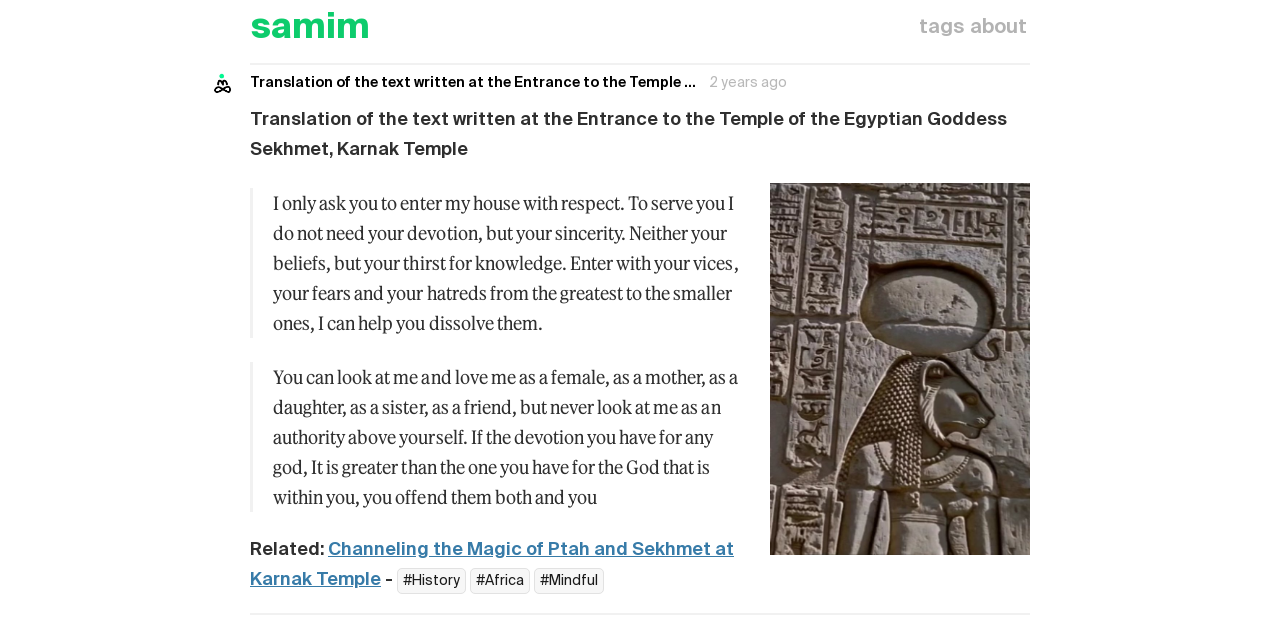

--- FILE ---
content_type: text/html; charset=UTF-8
request_url: https://samim.io/p/2023-05-19-translation-of-the-text-written-at-the-entrance-to-the/
body_size: 1643
content:
<!doctype html>
<html lang="en" dir="ltr">
<head>
  <meta charset="UTF-8">
  <title>Translation of the text written at the Entrance to the Temple ... - samim</title>
<meta name="description" content="samim.io - blogging, research, projects, ideas">  <meta name="viewport" content="width=device-width, initial-scale=1.0">
  <meta name="author" content="samim">  <meta name="keywords" content="History, Africa, Mindful">
<meta name="theme-color" content="#ffffff">
  <meta name="format-detection" content="telephone=no">
  <meta name="apple-mobile-web-app-capable" content="yes">
  <meta property="og:title" content="Translation of the text written at the Entrance to the Temple ... - samim" />
  <meta property="og:description" content="samim.io - blogging, research, projects, ideas" />
  <meta property="og:type" content="article" />
  <meta property="og:url" content="https://samim.io/p/2023-05-19-translation-of-the-text-written-at-the-entrance-to-the/" />  <meta name="twitter:card" content="summary" />
  <meta name="twitter:site" content="@samim" />
  <meta name="twitter:title" content="Translation of the text written at the Entrance to the Temple ... - samim" />
  <meta name="twitter:description" content="samim.io - blogging, research, projects, ideas" />
  <link rel="alternate" type="application/rss+xml" title="RSS Feed" href="https://samim.io/rss.xml" />
  <link rel='icon' href="https://samim.io/static/img/favicon.png" type="image/png"/>
  <link rel="dns-prefetch" href="https://samim.io">  <link rel=stylesheet type=text/css href="https://samim.io/static/css/style.css">
  <link rel="preload" href="https://samim.io/static/js/client.js" as="script">
  <script src="https://samim.io/static/js/vendor/mathjax/es5/tex-mml-chtml.js"></script>  <link rel="canonical" href="https://samim.io/p/2023-05-19-translation-of-the-text-written-at-the-entrance-to-the/" />
  <script type="application/ld+json">{
    "@context": "https://schema.org",
    "@type": "BlogPosting",
    "headline": "Translation of the text written at the Entrance to the Temple ...",
    "datePublished": "2023-05-19T11:02:49",
    "dateModified": "2023-05-19T11:02:49",
    "author": {
      "@type": "Person",
      "name": "samim",
      "url": "https://samim.io"
    },
    "publisher": {
      "@type": "Organization",
      "name": "samim",
      "logo": {
        "@type": "ImageObject",
        "url": "https://samim.io/static/upload/A8SKcX4t_400x400.jpg"
      }
    },"keywords": "History, Africa, Mindful","url": "https://samim.io/p/2023-05-19-translation-of-the-text-written-at-the-entrance-to-the/",
    "mainEntityOfPage": {
      "@type": "WebPage",
      "@id": "https://samim.io/p/2023-05-19-translation-of-the-text-written-at-the-entrance-to-the/"
    }  }</script></head>
<body>
  <div id="site" data-site-path-prefix="/">    <header id="top-container">
      <div id="site_logo"><h1><a id="site_logo_icon" href="https://samim.io/">samim</a></h1></div><div class="post_static_container">
        <div class="post_static">
          <a title="Tags" href="https://samim.io/tag/">tags</a>
        </div>
        <div class="post_static"><a title="About" href="https://samim.io/p/about/">about</a></div>
      </div>    </header>    <main><div class="content_divider"></div>
<div class="post h-entry">
	<div class="post_meta"><div
			class="p-author h-card post_user_icon"			style="background-image: url('https://samim.io/static/upload/A8SKcX4t_400x400.jpg');"
		></div>
		<h2 class="post_date_title post_date">Translation of the text written at the Entrance to the Temple ...</h2>
		<time class="dt-published" datetime="2023-05-19 11:02:49">2023-05-19 11:02:49</time>	</div>
	<div
		class="e-content "
	>
		<p><b>Translation of the text written at the Entrance to the Temple of the Egyptian Goddess Sekhmet, Karnak Temple <br></b></p><div class="medium-insert-images medium-insert-images-right"><figure>
    <img src="https://samim.io/static/upload/Fwbx0nAWcAMVPxH.jpeg" alt="" data-mfp-src="https://samim.io/static/upload/Fwbx0nAWcAMVPxH.jpeg">
        
</figure></div><blockquote><p>I only ask you to enter my house with respect. To serve you I do not need your devotion, but your sincerity. Neither your beliefs, but your thirst for knowledge. Enter with your vices, your fears and your hatreds from the greatest to the smaller ones, I can help you dissolve them. </p></blockquote><blockquote><p>You can look at me and love me as a female, as a mother, as a daughter, as a sister, as a friend, but never look at me as an authority above yourself. If the devotion you have for any god, It is greater than the one you have for the God that is within you, you offend them both and you</p></blockquote><p><b>Related: <a href="https://ancientegyptalive.com/2022/11/20/seeking-the-magic-of-ptah-and-sekhmet-at-karnak-temple/">Channeling the Magic of Ptah and Sekhmet at Karnak Temple</a> - </b><a href="/tag/History">#History</a> <a href="/tag/Africa">#Africa</a> <a href="/tag/Mindful">#Mindful</a><br></p><p></p>
	</div>
</div>
<div class="content_divider content_divider_post"></div>
</main>
    <footer id="footer"></footer>
    <script src="https://samim.io/static/js/client.js"></script>
  </div>
</body>
</html>

--- FILE ---
content_type: text/css
request_url: https://samim.io/static/css/style.css
body_size: 8047
content:
/* /static/css/style.css  */

/* ==========================================================================
   Fonts
   ========================================================================== */

@font-face {
  font-family: 'FeatureFlatHeadline';
  src:
    url('/static/fonts/FeatureFlat/FeatureFlatHeadline.woff2') format('woff2');
  font-weight: 300;
  font-style: normal;
  font-display: swap;
}

@font-face {
  font-family: 'SuisseIntl';
  src:
    url('/static/fonts/Suisselntl/SuisseIntl-Regular.woff2') format('woff2'),
    url('/static/fonts/Suisselntl/SuisseIntl-Regular.woff') format('woff');
  font-weight: normal;
  font-style: normal;
  font-display: swap;
}

@font-face {
  font-family: 'SuisseIntl';
  src:
    url('/static/fonts/Suisselntl/SuisseIntl-SemiBold.woff2') format('woff2'),
    url('/static/fonts/Suisselntl/SuisseIntl-SemiBold.woff') format('woff');
  font-weight: 600;
  font-style: normal;
  font-display: swap;
}

@font-face {
  font-family: 'SuisseIntlBold';
  src:
    url('/static/fonts/Suisselntl/SuisseIntl-Bold.woff2') format('woff2'),
    url('/static/fonts/Suisselntl/SuisseIntl-Bold.woff') format('woff');
  font-weight: bold;
  font-style: normal;
  font-display: swap;
}

/* ==========================================================================
   General
   ========================================================================== */


*, *::before, *::after {
  box-sizing: inherit;
}

html {
  box-sizing: border-box;
}

body{
  font-size: 1rem;
  line-height: 1.7;
  text-align: left;
  color: #2f2f2f;
  background: #fff;
  margin: 0px;
  padding: 0 10px;
  max-width: 100vw;
  -webkit-font-smoothing: antialiased;
  -moz-osx-font-smoothing: grayscale;
  font-family:
    'SuisseIntl',
    ui-sans-serif,
    -apple-system,
    BlinkMacSystemFont,
    system-ui,
    Segoe UI,
    Roboto,
    Ubuntu,
    Cantarell,
    Noto Sans,
    sans-serif,
    "Helvetica Neue",
    Helvetica,
    Apple Color Emoji,
    Arial,
    sans-serif,
    Segoe UI Emoji,
    Segoe UI Symbol;
  font-optical-sizing: auto;
  font-variation-settings: normal;
  text-rendering: optimizeLegibility;
}
.e-content{
  font-size: 1.125rem;
}
h1, h2, h3, h4, h5, h6 {
  font-weight: 600;
  /* line-height: 1.2; */
}
h2 {
  font-size: 1.55em;
}
h3 {
  font-size: 1.25em;
}
a {
  color: #377ba8;
}
a{
  word-wrap: break-word;
}
a:link {
  text-decoration: underline;
}
a:visited {
  text-decoration: underline;
}
a:hover {
  color:#37474f;
  text-decoration: underline;
}
a:active {
  color:#37474f;
  text-decoration: underline;
}
a:focus {
  outline: 2px dashed #377ba8; 
}
hr{
  border: 1px solid #efefef;
}
blockquote {
  font-family: "FeatureFlatHeadline", "Georgia", "Times New Roman", "Times", serif;
  font-size: 1.0em;
  border-left: 3px solid #F1F1F1;
  margin: 1.3em 0px;
  padding: 0em 20px;
  letter-spacing: .025px;
  font-weight: 230;
  font-variation-settings: "wght" 330,"opsz" 10;
}
blockquote p {
  display: inline;
}
@media (max-width:770px) {
  blockquote{
    font-size: 1em;
  }
}

.text-serif {
  font-family: "FeatureFlatHeadline", "Georgia", "Times New Roman", "Times", serif;
  font-size: 1.0em;
  letter-spacing: .025px;
  font-weight: 230;
  font-variation-settings: "wght" 330,"opsz" 10;
}

button {
  display: inline-block;
  padding: 7px 10px 5px 10px;
  background-color: #fff;
  color: #2fbc5c;
  font-weight: 600;
  text-align: center;
  text-decoration: none;
  font-size: 14px;
  clear: both;
  border-radius: 2px;
  cursor: pointer;
  border:0;
  border:1px solid #2fbc5c;
}
label{
  font-weight: 600;
  font-size: 13px;
  color:gray;
}
select {
  border: 1px solid #ccc;
  border-radius: 3px;
  overflow: hidden;
  border-radius: 0px;
  height: 26px;
}
select:focus {
  outline: none;
}
pre {
  font-family: monospace;
	border-left: 11px solid #ccc;
	margin: 1.7em 0 1.7em 0.3em;
	overflow: auto;
  width: 93%;
  font-size: 0.8em;
  background: #f5f5f5; 
  padding: 15px; 
  border-radius: 5px; 
  overflow-x: auto;
}
/* target IE7 and IE6 */
*:first-child+html pre {
	padding-bottom: 2em;
	overflow-y: hidden;
	overflow: visible;
	overflow-x: auto;
}
* html pre {
	padding-bottom: 2em;
	overflow: visible;
	overflow-x: auto;
}

#site{
  width: 100%;
  height: 100%;
  max-width: 780px;
  position: relative;
  right: 0;
  left: 0;
  margin-right: auto;
  margin-left: auto;
}
#top-container {
  display: flex;
  justify-content: space-between;
  align-items: center;
  position: relative;
  padding: 0.5rem 0rem;
}
#site_logo{
  flex-shrink: 0;
  display: flex;
  font-size: 2.2em;
  margin:0;
  padding: 0;
  font-family:
    'SuisseIntlBold',
    ui-sans-serif,
    -apple-system,
    BlinkMacSystemFont,
    system-ui,
    Segoe UI,
    Roboto,
    Ubuntu,
    Cantarell,
    Noto Sans,
    sans-serif,
    "Helvetica Neue",
    Helvetica,
    Apple Color Emoji,
    Arial,
    sans-serif,
    Segoe UI Emoji,
    Segoe UI Symbol;
  
  font-weight: 900;
  /* text-decoration: underline; */
  text-decoration-color: rgb(13, 204, 108);
}
#site_logo a{
  color:rgba(13, 204, 108, 1);
  text-decoration: none;
}
#site_logo h1{
  font-weight: 900;
  font-size: 1em;
  margin: 0;
  line-height: 1;
}
#site_logo a:hover{
  text-decoration: underline;
}

#editor_tools, .post_static_container {
  display: flex;
  gap: 1rem;
  align-items: center;
  margin-top: 0;  /* Remove top margin */
}

#editor_tools a{
  font-weight: 600;
}
mark{
    background: #fffece;
    color: black;
}
/* .post_static_container{
  position: absolute;
  top:-13px;
  right:0px;
} */
.post_static {
  font-size: 20px;
  margin: 0;  /* Remove all margins */
  padding: 3px;
  border-radius: 3px;
  display: flex;  /* Add flex display */
  align-items: center;  /* Center items vertically */
}
.post_static[data-jq-dropdown="#jq-dropdown-publish"] {
  margin: 0;
}

.post_static a{
  text-decoration: none;
  color:#b3b3b3;
  font-weight: 600;
}
.post_static a:hover{
  color:#2fbc5c;
}
#footer{
  padding: 10px;
  padding-left: 0px;
  padding-right: 0px;
  margin-bottom: 15px;
  padding-top: 5px;
}

/* ==========================================================================
   Tags
   ========================================================================== */

.hashtag{
  text-decoration: none!important;
}

.hashtag-link {
  background-color: rgba(0, 0, 0, 0.03);
  padding: 5px 5px;
  border-radius: 5px;
  text-decoration: none !important;
  font-size: 14px;
  color: #1a1a1a;
  border: 1px solid #e2e2e2;
}

.hashtag-link:hover {
  background-color: rgba(0, 0, 0, 0.03);
  border-color:#2fbc5c;
  color:#2fbc5c;
}

.tags-header {
  display: flex;
  justify-content: space-between;
  align-items: center;
  gap: 10px;
  flex-wrap: wrap;
  margin-bottom: 1rem;
  border-top: 2px solid #F1F1F1;
  border-bottom: 2px solid #F1F1F1;
}

.tags-stats {
}

.tags-cloud {
  display: flex;
  flex-wrap: wrap;
  gap: 0.6rem;
  padding: 0rem 0;
}
.tag_container{
  white-space: nowrap;
  line-height:10px;
  padding:8px 8px;
  border-radius:5px;
  font-size:14px;
  color:black;
  text-decoration:none!important;
  background-color:rgba(0, 0, 0, 0.01);
  border: 2px solid #efefef;
  display: flex;
}
.tag_container:hover{
  background-color:rgba(0, 0, 0, 0.04);
  color:#38bb60;
  border-color: #2fbc5c;
}

.tag-search-container {
  display: flex; 
  gap: 10px; 
  align-items: center;
  font-size: 16px;
}

@media (max-width: 512px) {
  .tag-search-container {
    margin-top: -10px;
    margin-bottom: 10px;
  }
}

.tags_explore {
  padding: 5px 10px 4px 10px;
  border-radius: 20px;
  text-decoration: none !important;
  /* background-color: #cef7db; */
  font-weight: 600;
  border: 1px solid #d4d4d4;
  color: #2fbc5c;
  white-space:nowrap; 
}

.tags_explore:hover {
  border: 1px solid #2fbc5c;
  color: #2fbc5c;
}

.tag_container_counter{
  margin-left: 5px;
  color:gray;
  font-size: 10px;
}

.tag-search-input {
    width: 100%;
    max-width: 300px;
    padding: 9px 15px 7px  15px;
    border: 1px solid #ddd;
    border-radius: 4px;
    /* font-size: 14px; */
    border-radius: 20px !important;

}

.tag-search-input:focus {
    outline: none;
    border-color: #007bff;
    box-shadow: 0 0 0 2px rgba(0,123,255,.25);
}



/* ==========================================================================
   Page
   ========================================================================== */


.page_title{
  font-family:
    'SuisseIntlBold',
    ui-sans-serif,
    -apple-system,
    BlinkMacSystemFont,
    system-ui,
    Segoe UI,
    Roboto,
    Ubuntu,
    Cantarell,
    Noto Sans,
    sans-serif,
    "Helvetica Neue",
    Helvetica,
    Apple Color Emoji,
    Arial,
    sans-serif,
    Segoe UI Emoji,
    Segoe UI Symbol;
  font-size: 2em;
  margin-top: 14px;
  margin-bottom: 14px;
  line-height: 1em;
  font-weight: 600;
}
.page_title:first-letter {
  text-transform: uppercase;
}
.page_title a{
  text-decoration: none!important;
}
@media (max-width: 750px) {
  .page_title{
    font-size: 1.4em;
  }
}

#posts{
  list-style: none;
  padding:0;
  margin: 0;
}
.post_user_icon{
  margin-top: px;
  left:-40px;
  position: absolute;
  height: 25px;
  width: 25px;
  border-radius: 100px;
  background-image: url("https://samim.io/static/img/favicon.png");
  background-color: #fff;
  background-size: 100%;
}
@media (max-width:770px) {
  .post_user_icon{
    left:0px;
    margin-top:-5px;
    margin-bottom: -2px;
    margin-right: 2px;
    height: 15px;
    width: 15px;
    position:relative;
    display: inline-block;
  }
}

.h-entry{
  margin: 0;
  padding: 0;
}

.post_meta{
  color:rgb(184, 184, 184);
  font-size: 14px;
  margin-bottom: 10px;
  -webkit-animation: fadein 2s;
       -moz-animation: fadein 2s;
        -ms-animation: fadein 2s;
         -o-animation: fadein 2s;
            animation: fadein 2s;
}
.post_meta a{
  text-decoration: underline;
}
.post_meta a:hover{
  text-decoration: underline;
}
.post_date{
  color:rgb(184, 184, 184);
  opacity: 1;
}
.post_date:hover{
  color: #377ba8;
}

.post_meta h2{
  font-size: 1em;
  display: inline;
  color: black;
  margin-right: 10px;
  font-weight: 700;
}
.post_meta h2 a{
  text-decoration: none!important;
  display:inline-block;
  max-width: 25ch;
  float:right;
  white-space: nowrap;
  overflow: hidden;
  text-overflow: ellipsis;
}

@keyframes fadein {
    0% { opacity: 0; }
    100%{ opacity: 1; }
}
/* Firefox < 16 */
@-moz-keyframes fadein {
  0% { opacity: 0; }
  100%{ opacity: 1; }
}
/* Safari, Chrome and Opera > 12.1 */
@-webkit-keyframes fadein {
  0% { opacity: 0; }
  100%{ opacity: 1; }
}
/* Internet Explorer */
@-ms-keyframes fadein {
  0% { opacity: 0; }
  100%{ opacity: 1; }
}
/* Opera < 12.1 */
@-o-keyframes fadein {
  0% { opacity: 0; }
  100%{ opacity: 1; }
}

.p-author{
  margin-right: 0px;
  color: #696969;
}
.p-author b{
  font-weight: 500;
}
#submit_btn{
  display: none;
  background-color: #2fbc5c;
  color: white;
  border-radius: 5px;
  padding: 8px 14px 5px 14px;
}
.content_btn{
  display: inline;
}
.btn_select{
  position: absolute;
  right: 0px;
  margin-top: -35px;
  min-width: 70px;
}
.btn_cancel{
  border-color: #a2a2a2;
  color:#a2a2a2;
  position: absolute;
  right: 75px;
  margin-top: -35px;
}
.btn_save {
  position: absolute;
  right: 0px;
  margin-top: -35px;
  margin-right: 0px;
  min-width: 70px;
  background-color: #2fbc5c;
  color:white;
}
.post_status{
  float: right;
  margin-right: 20px;
}
.btn_disabled{
  opacity: 0.4;
}
.settings_container{
  width: calc(50% - 12px);
  display: inline-block;
  vertical-align: top;
  margin-right: 10px;
}
#settings_save{
  margin-top: 2px;
  float: right;
  font-size: 16px;
}

#search_form{
  margin-bottom: 15px;
}

.note_publish {
  position: fixed;
  display: none;
  font-size: 0.8em;
  text-align: center;
  right: 11px;
  top: 10px;
  background: #fff;
  border: 1px solid #737373;
  padding: 5px;
  z-index: 100000;
  border-radius: 2px;
  min-width: 160px;
  max-width: 250px;
  overflow: hidden;
  white-space: -moz-pre-wrap;
  white-space: -hp-pre-wrap;
  white-space: -o-pre-wrap;
  white-space: -pre-wrap;
  white-space: pre-wrap;
  white-space: pre-line;
  word-wrap: break-word;
  word-break: break-all;
  box-shadow: 0 2px 8px rgba(0, 0, 0, 0.15);
}

.banner{
  margin-bottom: 10px;
}
.banner a{
  text-decoration: none;
}

.explore_title_container {
  display: flex;
  flex-wrap: wrap;
  gap: 5px;
  justify-content: space-between;
  margin-bottom: 20px;
  align-items: center;
  border-top: 2px solid #F1F1F1;
  border-bottom: 2px solid #F1F1F1;
}

#date_filter{
  display: flex;
  flex-wrap: wrap;
  gap: 5px;
}
@media (max-width: 750px) {
  #date_filter{
    padding: 0px!important;
    font-size: 0.8em;
    margin-bottom: 14px;
  }
}
.button_filter {
  margin: 0;
  padding: 6px 10px 4px 10px;
  border-radius: 20px;
}
.button_active {
  background-color: #65C7B2;
  color:white;
}

.post_dropdown{
  position: absolute;
  right:7px;
  width: 20px;
  height: 20px;
  line-height: 15px;
  text-align: center;
  border-radius: 3px;
  text-decoration: none!important;
  color:lightgray;
}
.post_dropdown:hover{
  background-color: #f7f7f7;
  color:gray;
}
.post_edit{
  text-decoration: none;
  font-size: 13px;
}
.post_delete{
  text-decoration: none;
  font-size: 13px;
}

#pagination_container{
  margin-bottom: 20px;
  font-weight: 600;
  font-size: 1.3em;
}
.e-content img{
  max-width: 60%;
  height: auto;
  display: block;
  margin-top: 15px;
  margin-bottom: 15px;
}

.e-content p:first-of-type {
  margin-top:0px;
}

.content_shortend{
  height:355px;
  overflow:hidden;
  width: 100%;
  top:-15px;
}
.showmore{
  cursor: pointer;
  z-index: 1001;
  position: absolute;
  height: auto;
  min-height: 355px;
  width: 100%;
  display: inline;
  background: linear-gradient(to bottom, rgba(255,255,255,0) 0%,rgba(255,255,255,0) 38%,rgba(255,255,255,1) 97%,rgba(255,255,255,1) 100%);
}
.btn_showmore{
  position: relative;
  text-align: center;
  cursor: pointer;
  margin-top: 3px;
  margin-bottom: 5px;
  z-index: 1002;
  font-size: 14px;
  text-transform: uppercase;
  font-weight: bold;
}

.content_divider_post{
  margin-top:20px;
  margin-bottom:0px;
}

.content_divider{
  background-color: #F1F1F1;
  height: 2px;
  border: 0;
  margin:0px;
  margin-bottom:7px;
  margin-top: 7px;
}

/* .content_divider{
  content: "";
  background-image: url("data:image/svg+xml;charset=utf8,%3Csvg id='Squiggle-svg' xmlns='http://www.w3.org/2000/svg' xmlns:xlink='http://www.w3.org/1999/xlink' xmlns:ev='http://www.w3.org/2001/xml-events' viewBox='0 0 20 4'%3E%3Cpath fill='none' stroke='gray' stroke-width='1' class='st0' d='M0,3.5 c 5,0,5,-3,10,-3 s 5,3,10,3 c 5,0,5,-3,10,-3 s 5,3,10,3'/%3E%3C/svg%3E");
  background-repeat: repeat-x;
  background-size: auto 4px;
  display: block;
  height: 4px;
  width: 100%;
  border: 0;
  margin-bottom:8px;
  margin-top: 10px;
  opacity: 0.2;
} */


/* ==========================================================================
   Editable
   ========================================================================== */


#settings_form input[type=text] {
  width: 100%;
  min-width: 100px;
  height:30px;
  padding: 2px 3px 2px 3px;
  margin: 0px 10px 0px 0px;
  box-sizing: border-box;
  border-radius: 2px;
  border:1px solid #e0e0e0;
}
#settings_form input[type=text]::placeholder {
  color:#aaaaaa;
  font-size:0.8em;
}

.medium-insert-images.medium-insert-images-left{
  max-width: 43.33%;
  margin: 10px 30px 20px 0px;
}
.medium-insert-images.medium-insert-images-right{
  max-width: 43.33%;
  margin: 10px 0px 20px 30px;
}
.medium-insert-images.medium-insert-images-wide{
  max-width: 100%;
}
.medium-insert-images.medium-insert-images-wide img{
  width: 100%;
}
.medium-editor-element > p:first-child {
  margin-top: 0px;
}
.medium-editor-element > p:last-child {
  margin-bottom: 0px;
}

.editable {
  min-height: 40px;
  padding: 4px;
  padding-top: 4px;
  padding-bottom: 0px;
  -webkit-transition: all 0.20s ease-in-out;
  -moz-transition: all 0.20s ease-in-out;
  -ms-transition: all 0.20s ease-in-out;
  -o-transition: all 0.20s ease-in-out;
  outline: none;
  /*border: 1px solid #DDDDDD;*/
  border-radius: 4px;
  box-shadow: 0 0 0.1em 0em rgba(0, 0, 0, 0.2);
  margin-bottom: 4px;
}
.editable:focus{
  box-shadow: 0 0 0.1em 0.0em rgba(119, 181, 222, 0.2);
  /*min-height: 100px;*/
  /*margin-bottom:15px;*/
}
#edit_container{
  margin-top: 0px;
  margin-bottom: 11px;
}
.TweetTextSize img{
  width:15px;
}

#jq-dropdown-publish{
  min-width: 160px;
  max-width: 160px;
  margin-right: 15px;
}
#btn_publish{
  border: 1px solid #2fbc5c;
  background-color: #2fbc5c;
  color: white;
  border-radius:2px;
  width: 100%;
  border-radius: 5px;
  min-width: 60px;
  text-align: center;
  font-size: 14px;
  display: inline-block;
  right:0px;
  padding: 4px;
  margin-top: 5px;
  font-weight: bold !important;
}
#btn_publish:hover{ 
  background-color: #31d465;
}

.medium-insert-buttons{
  left:-35px!important;
  margin-top:-2px!important;
}
.medium-insert-buttons-addons{
  /*top:-44px!important;*/
  left:37px!important;
}
.medium-editor-insert-plugin .medium-insert-buttons .medium-insert-buttons-addons li {
    display: inline-block;
    margin: 0!important;
}
.medium-editor-insert-plugin:before{
  display: inline!important;
}
.medium-editor-insert-plugin:after{
  display: inline!important;
}

.medium-editor-insert-plugin.medium-editor-placeholder:after {
    padding-top: 7px!important;
    padding-left: 7px!important;
    cursor: text;
    color:lightgray;
    -webkit-animation: fadein 0.8s; /* Safari, Chrome and Opera > 12.1 */
         -moz-animation: fadein 0.8s; /* Firefox < 16 */
          -ms-animation: fadein 0.8s; /* Internet Explorer */
           -o-animation: fadein 0.8s; /* Opera < 12.1 */
              animation: fadein 0.8s;
}

.medium-editor-insert-plugin .medium-insert-buttons .medium-insert-buttons-show span {
    display: block;
    margin-top: 0px;
}

.medium-editor-insert-plugin .medium-insert-buttons span {
    display: block;
    margin-top: -2px;
}

.medium-insert-embeds{
  text-align: left;
}
.medium-insert-images figure figcaption,
.mediumInsert figure figcaption,
.medium-insert-embeds figure figcaption,
.mediumInsert-embeds figure figcaption {
  font-size: 12px;
  line-height: 1.2em;
}
.medium-insert-images-slideshow figure {
  width: 100%;
}
.medium-insert-images-slideshow figure img {
  margin: 0;
}
.medium-insert-images.medium-insert-images-grid.small-grid figure {
  width: 12.5%;
}
@media (max-width: 750px) {
  .medium-insert-images.medium-insert-images-grid.small-grid figure {
    width: 25%;
  }
}
@media (max-width: 450px) {
  .medium-insert-images.medium-insert-images-grid.small-grid figure {
    width: 50%;
  }
}



/* ==========================================================================
   Magnific Popup CSS
   ========================================================================== */

.mfp-bg {
  top: 0;
  left: 0;
  width: 100%;
  height: 100%;
  z-index: 1042;
  overflow: hidden;
  position: fixed;
  background: #0b0b0b;
  opacity: 0.8; }

.mfp-wrap {
  top: 0;
  left: 0;
  width: 100%;
  height: 100%;
  z-index: 1043;
  position: fixed;
  outline: none !important;
  -webkit-backface-visibility: hidden; }

.mfp-container {
  text-align: center;
  position: absolute;
  width: 100%;
  height: 100%;
  left: 0;
  top: 0;
  padding: 0 8px;
  box-sizing: border-box; }

.mfp-container:before {
  content: '';
  display: inline-block;
  height: 100%;
  vertical-align: middle; }

.mfp-align-top .mfp-container:before {
  display: none; }

.mfp-content {
  position: relative;
  display: inline-block;
  vertical-align: middle;
  margin: 0 auto;
  text-align: left;
  z-index: 1045; }

.mfp-inline-holder .mfp-content,
.mfp-ajax-holder .mfp-content {
  width: 100%;
  cursor: auto; }

.mfp-ajax-cur {
  cursor: progress; }

.mfp-zoom-out-cur, .mfp-zoom-out-cur .mfp-image-holder .mfp-close {
  cursor: -moz-zoom-out;
  cursor: -webkit-zoom-out;
  cursor: zoom-out; }

.mfp-zoom {
  cursor: pointer;
  cursor: -webkit-zoom-in;
  cursor: -moz-zoom-in;
  cursor: zoom-in; }

.mfp-auto-cursor .mfp-content {
  cursor: auto; }

.mfp-close,
.mfp-arrow,
.mfp-preloader,
.mfp-counter {
  -webkit-user-select: none;
  -moz-user-select: none;
  user-select: none; }

.mfp-loading.mfp-figure {
  display: none; }

.mfp-hide {
  display: none !important; }

.mfp-preloader {
  color: #CCC;
  position: absolute;
  top: 50%;
  width: auto;
  text-align: center;
  margin-top: -0.8em;
  left: 8px;
  right: 8px;
  z-index: 1044; }
  .mfp-preloader a {
    color: #CCC; }
    .mfp-preloader a:hover {
      color: #FFF; }

.mfp-s-ready .mfp-preloader {
  display: none; }

.mfp-s-error .mfp-content {
  display: none; }

button.mfp-close,
button.mfp-arrow {
  overflow: visible;
  cursor: pointer;
  background: transparent;
  border: 0;
  -webkit-appearance: none;
  display: block;
  outline: none;
  padding: 0;
  z-index: 1046;
  box-shadow: none;
  touch-action: manipulation; }

button::-moz-focus-inner {
  padding: 0;
  border: 0; }

.mfp-close {
  width: 44px;
  height: 44px;
  line-height: 44px;
  position: absolute;
  right: 0;
  top: 0;
  text-decoration: none;
  text-align: center;
  opacity: 0.65;
  padding: 0 0 18px 10px;
  color: #FFF;
  font-style: normal;
  font-size: 28px;
  font-family: Arial, Baskerville, monospace; }
  .mfp-close:hover,
  .mfp-close:focus {
    opacity: 1; }
  .mfp-close:active {
    top: 1px; }

.mfp-close-btn-in .mfp-close {
  color: #333; }

.mfp-image-holder .mfp-close,
.mfp-iframe-holder .mfp-close {
  color: #FFF;
  right: -6px;
  text-align: right;
  padding-right: 6px;
  width: 100%; }

.mfp-counter {
  position: absolute;
  top: 0;
  right: 0;
  color: #CCC;
  font-size: 12px;
  line-height: 18px;
  white-space: nowrap; }

.mfp-arrow {
  position: absolute;
  opacity: 0.65;
  margin: 0;
  top: 50%;
  margin-top: -55px;
  padding: 0;
  width: 90px;
  height: 110px;
  -webkit-tap-highlight-color: transparent; }
  .mfp-arrow:active {
    margin-top: -54px; }
  .mfp-arrow:hover,
  .mfp-arrow:focus {
    opacity: 1; }
  .mfp-arrow:before,
  .mfp-arrow:after {
    content: '';
    display: block;
    width: 0;
    height: 0;
    position: absolute;
    left: 0;
    top: 0;
    margin-top: 35px;
    margin-left: 35px;
    border: medium inset transparent; }
  .mfp-arrow:after {
    border-top-width: 13px;
    border-bottom-width: 13px;
    top: 8px; }
  .mfp-arrow:before {
    border-top-width: 21px;
    border-bottom-width: 21px;
    opacity: 0.7; }

.mfp-arrow-left {
  left: 0; }
  .mfp-arrow-left:after {
    border-right: 17px solid #FFF;
    margin-left: 31px; }
  .mfp-arrow-left:before {
    margin-left: 25px;
    border-right: 27px solid #3F3F3F; }

.mfp-arrow-right {
  right: 0; }
  .mfp-arrow-right:after {
    border-left: 17px solid #FFF;
    margin-left: 39px; }
  .mfp-arrow-right:before {
    border-left: 27px solid #3F3F3F; }

.mfp-iframe-holder {
  padding-top: 40px;
  padding-bottom: 40px; }
  .mfp-iframe-holder .mfp-content {
    line-height: 0;
    width: 100%;
    max-width: 900px; }
  .mfp-iframe-holder .mfp-close {
    top: -40px; }

.mfp-iframe-scaler {
  width: 100%;
  height: 0;
  overflow: hidden;
  padding-top: 56.25%; }
  .mfp-iframe-scaler iframe {
    position: absolute;
    display: block;
    top: 0;
    left: 0;
    width: 100%;
    height: 100%;
    box-shadow: 0 0 8px rgba(0, 0, 0, 0.6);
    background: #000; }

/* Main image in popup */
img.mfp-img {
  width: auto;
  max-width: 100%;
  height: auto;
  display: block;
  line-height: 0;
  box-sizing: border-box;
  padding: 40px 0 40px;
  margin: 0 auto; }

/* The shadow behind the image */
.mfp-figure {
  line-height: 0; }
  .mfp-figure:after {
    content: '';
    position: absolute;
    left: 0;
    top: 40px;
    bottom: 40px;
    display: block;
    right: 0;
    width: auto;
    height: auto;
    z-index: -1;
    box-shadow: 0 0 8px rgba(0, 0, 0, 0.6);
    background: #444; }
  .mfp-figure small {
    color: #BDBDBD;
    display: block;
    font-size: 12px;
    line-height: 14px; }
  .mfp-figure figure {
    margin: 0; }

.mfp-bottom-bar {
  margin-top: -36px;
  position: absolute;
  top: 100%;
  left: 0;
  width: 100%;
  cursor: auto; }

.mfp-title {
  text-align: left;
  line-height: 18px;
  color: #F3F3F3;
  word-wrap: break-word;
  padding-right: 36px; }

.mfp-image-holder .mfp-content {
  max-width: 100%; }

.mfp-gallery .mfp-image-holder .mfp-figure {
  cursor: pointer; }

@media screen and (max-width: 800px) and (orientation: landscape), screen and (max-height: 300px) {
  /**
       * Remove all paddings around the image on small screen
       */
  .mfp-img-mobile .mfp-image-holder {
    padding-left: 0;
    padding-right: 0; }
  .mfp-img-mobile img.mfp-img {
    padding: 0; }
  .mfp-img-mobile .mfp-figure:after {
    top: 0;
    bottom: 0; }
  .mfp-img-mobile .mfp-figure small {
    display: inline;
    margin-left: 5px; }
  .mfp-img-mobile .mfp-bottom-bar {
    background: rgba(0, 0, 0, 0.6);
    bottom: 0;
    margin: 0;
    top: auto;
    padding: 3px 5px;
    position: fixed;
    box-sizing: border-box; }
    .mfp-img-mobile .mfp-bottom-bar:empty {
      padding: 0; }
  .mfp-img-mobile .mfp-counter {
    right: 5px;
    top: 3px; }
  .mfp-img-mobile .mfp-close {
    top: 0;
    right: 0;
    width: 35px;
    height: 35px;
    line-height: 35px;
    background: rgba(0, 0, 0, 0.6);
    position: fixed;
    text-align: center;
    padding: 0; } }

@media all and (max-width: 900px) {
  .mfp-arrow {
    -webkit-transform: scale(0.75);
    transform: scale(0.75); }
  .mfp-arrow-left {
    -webkit-transform-origin: 0;
    transform-origin: 0; }
  .mfp-arrow-right {
    -webkit-transform-origin: 100%;
    transform-origin: 100%; }
  .mfp-container {
    padding-left: 6px;
    padding-right: 6px; } }





/*! normalize.css v2.1.1 | MIT License | git.io/normalize */

/* ==========================================================================
   HTML5 display definitions
   ========================================================================== */

/**
 * Correct `block` display not defined in IE 8/9.
 */

 article,
 aside,
 details,
 figcaption,
 figure,
 footer,
 header,
 hgroup,
 main,
 nav,
 section,
 summary {
     display: block;
 }

 /**
  * Correct `inline-block` display not defined in IE 8/9.
  */

 audio,
 canvas,
 video {
     display: inline-block;
 }

 /**
  * Prevent modern browsers from displaying `audio` without controls.
  * Remove excess height in iOS 5 devices.
  */

 audio:not([controls]) {
     display: none;
     height: 0;
 }

 /**
  * Address styling not present in IE 8/9.
  */

 [hidden] {
     display: none;
 }

 /* ==========================================================================
    Base
    ========================================================================== */


 html {
     background: #fff; /* 1 */
     color: #000; /* 2 */
     -ms-text-size-adjust: 100%; /* 4 */
     -webkit-text-size-adjust: 100%; /* 4 */
 }

 /**
  * Remove default margin.
  */

 body {
     margin: 0;
 }

 /* ==========================================================================
    Links
    ========================================================================== */

 /**
  * Address `outline` inconsistency between Chrome and other browsers.
  */

 a:focus {
     outline: thin dotted;
 }

 /**
  * Improve readability when focused and also mouse hovered in all browsers.
  */

 a:active,
 a:hover {
     outline: 0;
 }

 /* ==========================================================================
    Typography
    ========================================================================== */

 /**
  * Address variable `h1` font-size and margin within `section` and `article`
  * contexts in Firefox 4+, Safari 5, and Chrome.
  */

 h1 {
     font-size: 2em;
     margin: 0.67em 0;
 }

 /**
  * Address styling not present in IE 8/9, Safari 5, and Chrome.
  */

 abbr[title] {
     border-bottom: 1px dotted;
 }

 /**
  * Address style set to `bolder` in Firefox 4+, Safari 5, and Chrome.
  */

 b,
 strong {
     font-weight: bold;
 }

 /**
  * Address styling not present in Safari 5 and Chrome.
  */

 dfn {
     font-style: italic;
 }

 /**
  * Address differences between Firefox and other browsers.
  */

 hr {
     -moz-box-sizing: content-box;
     box-sizing: content-box;
     height: 0;
 }

 /**
  * Address styling not present in IE 8/9.
  */

 mark {
     background: #ff0;
     color: #000;
 }

 /**
  * Correct font family set oddly in Safari 5 and Chrome.
  */

 code,
 kbd,
 pre,
 samp {
     font-family: monospace, serif;
 }

 /**
  * Improve readability of pre-formatted text in all browsers.
  */

 pre {
     white-space: pre-wrap;
 }

 /**
  * Set consistent quote types.
  */

 q {
     quotes: "\201C" "\201D" "\2018" "\2019";
 }

 /**
  * Address inconsistent and variable font size in all browsers.
  */

 small {
     font-size: 80%;
 }

 /**
  * Prevent `sub` and `sup` affecting `line-height` in all browsers.
  */

 sub,
 sup {
     font-size: 75%;
     line-height: 0;
     position: relative;
     vertical-align: baseline;
 }

 sup {
     top: -0.5em;
 }

 sub {
     bottom: -0.25em;
 }

 /* ==========================================================================
    Embedded content
    ========================================================================== */

 /**
  * Remove border when inside `a` element in IE 8/9.
  */

 img {
     border: 0;
 }

 /**
  * Correct overflow displayed oddly in IE 9.
  */

 svg:not(:root) {
     overflow: hidden;
 }

 /* ==========================================================================
    Figures
    ========================================================================== */

 /**
  * Address margin not present in IE 8/9 and Safari 5.
  */

 figure {
     margin: 0;
 }

 /* ==========================================================================
    Forms
    ========================================================================== */

 /**
  * Define consistent border, margin, and padding.
  */

 fieldset {
     border: 1px solid #c0c0c0;
     margin: 0 2px;
     padding: 0.35em 0.625em 0.75em;
 }

 /**
  * 1. Correct `color` not being inherited in IE 8/9.
  * 2. Remove padding so people aren't caught out if they zero out fieldsets.
  */

 legend {
     border: 0; /* 1 */
     padding: 0; /* 2 */
 }

 /**
  * 1. Correct font family not being inherited in all browsers.
  * 2. Correct font size not being inherited in all browsers.
  * 3. Address margins set differently in Firefox 4+, Safari 5, and Chrome.
  */

 button,
 input,
 select,
 textarea {
     font-family: inherit; /* 1 */
     font-size: 100%; /* 2 */
     margin: 0; /* 3 */
 }

 /**
  * Address Firefox 4+ setting `line-height` on `input` using `!important` in
  * the UA stylesheet.
  */

 button,
 input {
     line-height: normal;
 }

 /**
  * Address inconsistent `text-transform` inheritance for `button` and `select`.
  * All other form control elements do not inherit `text-transform` values.
  * Correct `button` style inheritance in Chrome, Safari 5+, and IE 8+.
  * Correct `select` style inheritance in Firefox 4+ and Opera.
  */

 button,
 select {
     text-transform: none;
 }

 /**
  * 1. Avoid the WebKit bug in Android 4.0.* where (2) destroys native `audio`
  *    and `video` controls.
  * 2. Correct inability to style clickable `input` types in iOS.
  * 3. Improve usability and consistency of cursor style between image-type
  *    `input` and others.
  */

 button,
 html input[type="button"], /* 1 */
 input[type="reset"],
 input[type="submit"] {
     -webkit-appearance: button; /* 2 */
     cursor: pointer; /* 3 */
 }

 /**
  * Re-set default cursor for disabled elements.
  */

 button[disabled],
 html input[disabled] {
     cursor: default;
 }

 /**
  * 1. Address box sizing set to `content-box` in IE 8/9.
  * 2. Remove excess padding in IE 8/9.
  */

 input[type="checkbox"],
 input[type="radio"] {
     box-sizing: border-box; /* 1 */
     padding: 0; /* 2 */
 }

 /**
  * 1. Address `appearance` set to `searchfield` in Safari 5 and Chrome.
  * 2. Address `box-sizing` set to `border-box` in Safari 5 and Chrome
  *    (include `-moz` to future-proof).
  */

 input[type="search"] {
     -webkit-appearance: textfield; /* 1 */
     -moz-box-sizing: content-box;
     -webkit-box-sizing: content-box; /* 2 */
     box-sizing: content-box;
 }

 /**
  * Remove inner padding and search cancel button in Safari 5 and Chrome
  * on OS X.
  */

 input[type="search"]::-webkit-search-cancel-button,
 input[type="search"]::-webkit-search-decoration {
     -webkit-appearance: none;
 }

 /**
  * Remove inner padding and border in Firefox 4+.
  */

 button::-moz-focus-inner,
 input::-moz-focus-inner {
     border: 0;
     padding: 0;
 }

 /**
  * 1. Remove default vertical scrollbar in IE 8/9.
  * 2. Improve readability and alignment in all browsers.
  */

 textarea {
     overflow: auto; /* 1 */
     vertical-align: top; /* 2 */
 }

 /* ==========================================================================
    Tables
    ========================================================================== */

 /**
  * Remove most spacing between table cells.
  */

 /* table {
     border-collapse: collapse;
     border-spacing: 0;
 } */




 /*!
 * medium-editor-insert-plugin v2.5.0 - jQuery insert plugin for MediumEditor
 *
 * http://linkesch.com/medium-editor-insert-plugin
 *
 * Copyright (c) 2014 Pavel Linkesch (http://linkesch.com)
 * Released under the MIT license
 */

 .medium-insert-images,.mediumInsert{
  text-align:center
}
.medium-insert-images figure,.mediumInsert figure{
  margin:0;
  display:block
}
.medium-insert-images figure img,.mediumInsert figure img{
  max-width:100%;
  margin-top:1em;
  vertical-align:top
}
.medium-insert-images figure:first-child img,.mediumInsert figure:first-child img{
  margin-top:0
}
.medium-insert-images-left.mediumInsert,.medium-insert-images.medium-insert-images-left,.mediumInsert.small{
  max-width:33.33%;
  float:left;
  margin:0 30px 20px 0
}
.medium-insert-images-right.mediumInsert,.medium-insert-images.medium-insert-images-right{
  max-width:33.33%;
  float:right;
  margin:0 0 20px 30px
}
.medium-insert-images-grid.mediumInsert,.medium-insert-images.medium-insert-images-grid{
  display:-webkit-box;
  display:-ms-flexbox;
  display:flex;
  -ms-flex-wrap:wrap;
  flex-wrap:wrap;
  -webkit-box-align:start;
  -ms-flex-align:start;
  align-items:flex-start;
  -webkit-box-pack:center;
  -ms-flex-pack:center;
  justify-content:center;
  margin:.5em -.5em
}
.medium-insert-images-grid.mediumInsert figure,.medium-insert-images.medium-insert-images-grid figure{
  width:33.33%;
  display:inline-block;
  margin: 0px;
  padding: 0px;
}
.medium-insert-images-grid.mediumInsert figure img,.medium-insert-images.medium-insert-images-grid figure img{
  max-width:calc(100% - 1em);
  margin:.5em
}
.medium-insert-embeds,.mediumInsert-embeds{
  text-align:center;
  margin:1em 0;
  position:relative
}
.medium-insert-embeds div,.medium-insert-embeds iframe,.mediumInsert-embeds div,.mediumInsert-embeds iframe{
  margin:0 auto!important
}
.medium-insert-embeds-left.mediumInsert-embeds,.medium-insert-embeds.medium-insert-embeds-left{
  width:33.33%;
  float:left;
  margin:0 30px 20px 0
}
.medium-insert-embeds-right.mediumInsert-embeds,.medium-insert-embeds.medium-insert-embeds-right{
  width:33.33%;
  float:right;
  margin:0 0 20px 30px
}
.medium-insert-embeds figure,.medium-insert-images figure,.mediumInsert figure,.mediumInsert-embeds figure{
  position:relative
}
.medium-insert-embeds figure figcaption,.medium-insert-images figure figcaption,.mediumInsert figure figcaption,.mediumInsert-embeds figure figcaption{
  position:relative;
  z-index:1;
  display:block;
  text-align:center;
  margin:10px 0;
  color:#ccc;
  font-size:.8em;
  font-style:italic;
  outline:0 solid transparent
}
.medium-insert-embeds figure figcaption:focus,.medium-insert-images figure figcaption:focus,.mediumInsert figure figcaption:focus,.mediumInsert-embeds figure figcaption:focus{
  outline:0 solid transparent
}

ul {
  margin-bottom: 20px;
}


--- FILE ---
content_type: application/javascript
request_url: https://samim.io/static/js/analytics.js
body_size: 110
content:
// analytics.js

var _paq = window._paq || [];

if (
	window.location.href.includes("localhost") ||
	window.location.href.includes("127.0.0.1")
) {
	console.log("flow", window.location.href);
} else {
	_paq.push(["setDocumentTitle", document.title]);
	_paq.push(["trackPageView"]);
	_paq.push(["enableHeartBeatTimer"]);
	_paq.push(["enableLinkTracking"]);

	(function () {
		const u = "//samim.io/MatomoStats/";
		_paq.push(["setTrackerUrl", u + "hokuspokusp"]);
		_paq.push(["setSiteId", "1"]);
		const d = document,
			g = d.createElement("script"),
			s = d.getElementsByTagName("script")[0];
		g.type = "text/javascript";
		g.async = true;
		g.defer = true;
		g.src = u + "hokuspokusj";
		s.parentNode.insertBefore(g, s);
	})();
}


--- FILE ---
content_type: application/javascript
request_url: https://samim.io/static/js/client.js
body_size: 6868
content:
// Global state
let scrollend = false;
let loading = false;
let currentPage = 0;

// Use existing editing variable if it exists, otherwise don't declare it
// This avoids conflicts with other scripts
if (typeof editing === "undefined") {
	window.editing = false;
}

// Utility functions
function isMobile() {
	const mobileRegex =
		/(android|bb\d+|meego).+mobile|avantgo|bada\/|blackberry|blazer|compal|elaine|fennec|hiptop|iemobile|ip(hone|od)|ipad|iris|kindle|Android|Silk|lge |maemo|midp|mmp|netfront|opera m(ob|in)i|palm( os)?|phone|p(ixi|re)\/|plucker|pocket|psp|series(4|6)0|symbian|treo|up\.(browser|link)|vodafone|wap|windows (ce|phone)|xda|xiino/i;
	const mobilePrefixRegex =
		/1207|6310|6590|3gso|4thp|50[1-6]i|770s|802s|a wa|abac|ac(er|oo|s\-)|ai(ko|rn)|al(av|ca|co)|amoi|an(ex|ny|yw)|aptu|ar(ch|go)|as(te|us)|attw|au(di|\-m|r |s )|avan|be(ck|ll|nq)|bi(lb|rd)|bl(ac|az)|br(e|v)w|bumb|bw\-(n|u)|c55\/|capi|ccwa|cdm\-|cell|chtm|cldc|cmd\-|co(mp|nd)|craw|da(it|ll|ng)|dbte|dc\-s|devi|dica|dmob|do(c|p)o|ds(12|\-d)|el(49|ai)|em(l2|ul)|er(ic|k0)|esl8|ez([4-7]0|os|wa|ze)|fetc|fly(\-|_)|g1 u|g560|gene|gf\-5|g\-mo|go(\.w|od)|gr(ad|un)|haie|hcit|hd\-(m|p|t)|hei\-|hi(pt|ta)|hp( i|ip)|hs\-c|ht(c(\-| |_|a|g|p|s|t)|tp)|hu(aw|tc)|i\-(20|go|ma)|i230|iac( |\-|\/)|ibro|idea|ig01|ikom|im1k|inno|ipaq|iris|ja(t|v)a|jbro|jemu|jigs|kddi|keji|kgt( |\/)|klon|kpt |kwc\-|kyo(c|k)|le(no|xi)|lg( g|\/(k|l|u)|50|54|\-[a-w])|libw|lynx|m1\-w|m3ga|m50\/|ma(te|ui|xo)|mc(01|21|ca)|m\-cr|me(rc|ri)|mi(o8|oa|ts)|mmef|mo(01|02|bi|de|do|t(\-| |o|v)|zz)|mt(50|p1|v )|mwbp|mywa|n10[0-2]|n20[2-3]|n30(0|2)|n50(0|2|5)|n7(0(0|1)|10)|ne((c|m)\-|on|tf|wf|wg|wt)|nok(6|i)|nzph|o2im|op(ti|wv)|oran|owg1|p800|pan(a|d|t)|pdxg|pg(13|\-([1-8]|c))|phil|pire|pl(ay|uc)|pn\-2|po(ck|rt|se)|prox|psio|pt\-g|qa\-a|qc(07|12|21|32|60|\-[2-7]|i\-)|qtek|r380|r600|raks|rim9|ro(ve|zo)|s55\/|sa(ge|ma|mm|ms|ny|va)|sc(01|h\-|oo|p\-)|sdk\/|se(c(\-|0|1)|47|mc|nd|ri)|sgh\-|shar|sie(\-|m)|sk\-0|sl(45|id)|sm(al|ar|b3|it|t5)|so(ft|ny)|sp(01|h\-|v\-|v )|sy(01|mb)|t2(18|50)|t6(00|10|18)|ta(gt|lk)|tcl\-|tdg\-|tel(i|m)|tim\-|t\-mo|to(pl|sh)|ts(70|m\-|m3|m5)|tx\-9|up(\.b|g1|si)|utst|v400|v750|veri|vi(rg|te)|vk(40|5[0-3]|\-v)|vm40|voda|vulc|vx(52|53|60|61|70|80|81|83|85|98)|w3c(\-| )|webc|whit|wi(g |nc|nw)|wmlb|wonu|x700|yas\-|your|zeto|zte\-/i;
	return (
		mobileRegex.test(navigator.userAgent) ||
		mobilePrefixRegex.test(navigator.userAgent.substr(0, 4))
	);
}

function isBot() {
	const botPattern =
		"(googlebot/|bot|Googlebot-Mobile|Googlebot-Image|Google favicon|Mediapartners-Google|bingbot|slurp|java|wget|curl|Commons-HttpClient|Python-urllib|libwww|httpunit|nutch|phpcrawl|msnbot|jyxobot|FAST-WebCrawler|FAST Enterprise Crawler|biglotron|teoma|convera|seekbot|gigablast|exabot|ngbot|ia_archiver|GingerCrawler|webmon |httrack|webcrawler|grub.org|UsineNouvelleCrawler|antibot|netresearchserver|speedy|fluffy|bibnum.bnf|findlink|msrbot|panscient|yacybot|AISearchBot|IOI|ips-agent|tagoobot|MJ12bot|dotbot|woriobot|yanga|buzzbot|mlbot|yandexbot|purebot|Linguee Bot|Voyager|CyberPatrol|voilabot|baiduspider|citeseerxbot|spbot|twengabot|postrank|turnitinbot|scribdbot|page2rss|sitebot|linkdex|Adidxbot|blekkobot|ezooms|dotbot|Mail.RU_Bot|discobot|heritrix|findthatfile|europarchive.org|NerdByNature.Bot|sistrix crawler|ahrefsbot|Aboundex|domaincrawler|wbsearchbot|summify|ccbot|edisterbot|seznambot|ec2linkfinder|gslfbot|aihitbot|intelium_bot|facebookexternalhit|yeti|RetrevoPageAnalyzer|lb-spider|sogou|lssbot|careerbot|wotbox|wocbot|ichiro|DuckDuckBot|lssrocketcrawler|drupact|webcompanycrawler|acoonbot|openindexspider|gnam gnam spider|web-archive-net.com.bot|backlinkcrawler|coccoc|integromedb|content crawler spider|toplistbot|seokicks-robot|it2media-domain-crawler|ip-web-crawler.com|siteexplorer.info|elisabot|proximic|changedetection|blexbot|arabot|WeSEE:Search|niki-bot|CrystalSemanticsBot|rogerbot|360Spider|psbot|InterfaxScanBot|CC Metadata Scaper)";
	const re = new RegExp(botPattern, "i");
	return re.test(navigator.userAgent);
}

// Image Gallery class
class ImageGallery {
	constructor() {
		this.modalContainer = null;
		this.currentIndex = 0;
		this.images = [];
		this.initModal();
	}

	initModal() {
		// Remove any existing modal containers first
		const existingModal = document.querySelector(".image-modal");
		if (existingModal) {
			existingModal.remove();
		}

		this.modalContainer = document.createElement("div");
		this.modalContainer.className = "image-modal";
		this.modalContainer.style.cssText = `
            display: none;
            position: fixed;
            top: 0;
            left: 0;
            width: 100%;
            height: 100%;
            background: rgba(0, 0, 0, 0.9);
            z-index: 1002;
            justify-content: center;
            align-items: center;
        `;

		// Add navigation buttons
		const prevButton = document.createElement("button");
		prevButton.textContent = "←";
		prevButton.className = "gallery-nav prev";
		prevButton.onclick = () => this.navigate(-1);

		const nextButton = document.createElement("button");
		nextButton.textContent = "→";
		nextButton.className = "gallery-nav next";
		nextButton.onclick = () => this.navigate(1);

		const closeButton = document.createElement("button");
		closeButton.textContent = "×";
		closeButton.className = "gallery-close";
		closeButton.onclick = () => this.hide();

		this.modalContainer.appendChild(prevButton);
		this.modalContainer.appendChild(nextButton);
		this.modalContainer.appendChild(closeButton);

		const imageContainer = document.createElement("div");
		imageContainer.className = "gallery-image-container";

		// Prevent clicks on the image from closing the gallery
		imageContainer.addEventListener("click", (e) => {
			if (e.target.tagName === "IMG") {
				e.stopPropagation();
			}
		});

		this.modalContainer.appendChild(imageContainer);

		// Close when clicking anywhere in the modal except the image or navigation
		this.modalContainer.addEventListener("click", (e) => {
			if (
				e.target.tagName !== "IMG" &&
				!e.target.classList.contains("gallery-nav") &&
				!e.target.classList.contains("gallery-close")
			) {
				this.hide();
			}
		});

		document.body.appendChild(this.modalContainer);

		// Add keyboard navigation
		document.addEventListener("keydown", (e) => {
			if (this.modalContainer.style.display === "flex") {
				if (e.key === "ArrowLeft") this.navigate(-1);
				if (e.key === "ArrowRight") this.navigate(1);
				if (e.key === "Escape") this.hide();
			}
		});
	}

	show(images, startIndex = 0) {
		if (editing) return;
		this.images = images;
		this.currentIndex = startIndex;
		this.updateImage();
		this.modalContainer.style.display = "flex";
	}

	hide() {
		this.modalContainer.style.display = "none";
		// Clean up the container's contents
		const imageContainer = this.modalContainer.querySelector(
			".gallery-image-container"
		);
		if (imageContainer) {
			imageContainer.innerHTML = "";
		}
	}

	navigate(direction) {
		this.currentIndex =
			(this.currentIndex + direction + this.images.length) % this.images.length;
		this.updateImage();
	}

	updateImage() {
		const container = this.modalContainer.querySelector(
			".gallery-image-container"
		);
		container.innerHTML = "";
		const img = document.createElement("img");
		img.src = this.images[this.currentIndex];
		img.style.cssText =
			"max-width: 90%; max-height: 90vh; object-fit: contain;";
		container.appendChild(img);
	}
}

// Gallery will be initialized after DOM is ready
let gallery;

function getRelativeTimeString(date) {
	const now = new Date();
	const diff = now - new Date(date);
	const seconds = Math.floor(diff / 1000);
	const minutes = Math.floor(seconds / 60);
	const hours = Math.floor(minutes / 60);
	const days = Math.floor(hours / 24);
	const months = Math.floor(days / 30);
	const years = Math.floor(days / 365);

	if (seconds < 60) return "just now";
	if (minutes === 1) return "a minute ago";
	if (minutes < 60) return `${minutes} minutes ago`;
	if (hours === 1) return "an hour ago";
	if (hours < 24) return `${hours} hours ago`;
	if (days === 1) return "a day ago";
	if (days < 30) return `${days} days ago`;
	if (months === 1) return "a month ago";
	if (months < 12) return `${months} months ago`;
	if (years === 1) return "a year ago";
	return `${years} years ago`;
}

function formatDate() {
	if (!isBot()) {
		document.querySelectorAll(".post_date_title").forEach((el) => {
			el.style.display = "none";
		});
	}

	document
		.querySelectorAll(".dt-published:not([data-formatted])")
		.forEach((dateElem) => {
			const date = dateElem.getAttribute("datetime");
			const formatted = getRelativeTimeString(date);
			dateElem.textContent = formatted;
			dateElem.setAttribute("data-formatted", "true");
		});
}

function formatContentHeight(element) {
	if (
		!element.classList.contains("content_shortend") &&
		!element.classList.contains("content_open")
	) {
		element.classList.add("content_open");
		const images = element.querySelectorAll("img");

		if (element.offsetHeight > 640 || images.length > 10) {
			element.classList.add("content_shortend");
			const initialHeight = element.offsetHeight + "px";
			element.style.height = initialHeight;

			const showmore = document.createElement("div");
			showmore.className = "showmore";
			element.parentNode.insertBefore(showmore, element);

			const btnShowmore = document.createElement("div");
			btnShowmore.className = "btn_showmore";
			btnShowmore.textContent = "Read More ▼";
			element.parentNode.insertBefore(btnShowmore, element.nextSibling);

			const expandContent = () => {
				const fadeSpeed = 250;
				element.style.height = "auto";
				const fullHeight = element.offsetHeight;
				element.style.height = initialHeight;

				let duration = (fullHeight - parseInt(initialHeight)) / 10;
				duration = Math.min(duration, 150);
				duration += fadeSpeed;

				showmore.style.transition = `opacity ${fadeSpeed}ms`;
				showmore.style.opacity = "0";
				btnShowmore.style.transition = `opacity ${fadeSpeed}ms`;
				btnShowmore.style.opacity = "0";

				element.style.transition = `height ${duration}ms`;
				element.style.height = fullHeight + "px";

				setTimeout(() => {
					showmore.remove();
					btnShowmore.remove();
					element.style.height = "auto";
					element.style.transition = "";
					element.classList.remove("content_shortend");

					// Re-run formatMedia to ensure all images have proper handlers
					formatMedia();

					const thispage = element.parentNode
						.querySelector(".post_date")
						.getAttribute("href");
					const thispagetitle = element.parentNode.querySelector(
						".post_date_title .post_date"
					).textContent;
					
					// Only use analytics if _paq is defined
					if (typeof _paq !== 'undefined') {
						_paq.push(["trackEvent", "postopen", thispage]);
						const url = window.location.origin + thispage;
						_paq.push(["setDocumentTitle", thispagetitle]);
						_paq.push(["setCustomUrl", url]);
						_paq.push(["trackPageView"]);
					}
				}, duration);
			};

			showmore.addEventListener("click", expandContent);
			btnShowmore.addEventListener("click", expandContent);
		}
	}
}

function formatContent() {
	document.querySelectorAll(".content_main").forEach((element) => {
		formatContentHeight(element);
		element.querySelectorAll('a[href*="/tag/"]').forEach((link) => {
			if (link.textContent.startsWith("#")) {
				link.classList.add("hashtag-link");
			}
		});
	});

	if (window.location.pathname.startsWith("/p/") || window.location.pathname.includes("/p/")) {
		document.querySelectorAll('.e-content a[href*="/tag/"]').forEach((link) => {
			if (link.textContent.startsWith("#")) {
				link.classList.add("hashtag-link");
			}
		});
	}

	initTagSearch();
}

function initTagSearch() {
	const searchInput = document.getElementById("tagSearch");
	if (!searchInput) return; // Exit if we're not on the tags page

	const tagElements = document.querySelectorAll(".tag_container");

	function filterTags(searchTerm) {
		searchTerm = searchTerm.toLowerCase().trim();

		tagElements.forEach((tag) => {
			const tagName = tag.getAttribute("data-tag-name").toLowerCase();
			if (searchTerm === "") {
				tag.style.display = ""; // Show everything when search is empty
			} else {
				tag.style.display = tagName.includes(searchTerm) ? "" : "none";
			}
		});
	}

	// Add input event listener with debounce for better performance
	let debounceTimeout;
	searchInput.addEventListener("input", (e) => {
		clearTimeout(debounceTimeout);
		debounceTimeout = setTimeout(() => {
			filterTags(e.target.value);
		}, 150); // 150ms delay
	});
}

function formatMedia() {
	// Get all images that haven't been initialized
	const contentImages = document.querySelectorAll(
		".e-content img:not([data-gallery-initialized])"
	);

	contentImages.forEach((img) => {
		// Mark as initialized
		img.setAttribute("data-gallery-initialized", "true");

		// Add click listener
		img.addEventListener("click", (e) => {
			// If in edit mode, do not interfere
			if (editing) return;

			e.preventDefault();
			e.stopPropagation();

			// First handle expansion if needed
			const contentMain = img.closest(".content_main");
			if (
				contentMain?.classList.contains("content_shortend") &&
				contentMain.expandContent
			) {
				contentMain.expandContent(true); // true indicates it's from an image click
			}

			// Then show gallery
			const allImages = Array.from(
				document.querySelectorAll(".e-content img")
			).map((img) => img.src);
			const clickedIndex = Array.from(
				document.querySelectorAll(".e-content img")
			).indexOf(img);
			gallery.show(allImages, clickedIndex);
		});
	});
}

async function loadPageFromURL(url) {
	const timeItTookToLoadPage = Date.now();
	const loadingElement = document.getElementById("loading");

	try {
		const response = await fetch(url);
		const html = await response.text();

		if (html) {
			// Analytics - only if _paq is defined
			if (typeof _paq !== 'undefined') {
				_paq.push(["setDocumentTitle", url]);
				_paq.push(["setCustomUrl", url]);
				_paq.push(["setGenerationTimeMs", Date.now() - timeItTookToLoadPage]);
				_paq.push(["enableLinkTracking"]);
				_paq.push(["trackPageView"]);
			}

			// Parse HTML and append content
			const parser = new DOMParser();
			const doc = parser.parseFromString(html, "text/html");
			const posts = doc.querySelectorAll(".h-entry");
			const postsContainer = document.getElementById("posts");

			// First append all posts
			posts.forEach((post) => {
				postsContainer.appendChild(post);
			});

			if (loadingElement) {
				loadingElement.style.display = "none";
			}

			// Update pagination
			const newPagination = doc.querySelector("#pagination_previous");
			if (newPagination) {
				const newPage = parseInt(newPagination.getAttribute("data-num"));
				if (!isNaN(newPage)) {
					currentPage = newPage;
				}
			} else {
				scrollend = true;
			}

			// Format content before media to set up the initial state
			formatDate();
			formatContent();

			// Initialize media last
			formatMedia();

			// Call additional formatting functions if they exist
			if (typeof repost === "function") repost();
			if (typeof editpost === "function") editpost();

			loading = false;
		} else {
			if (loadingElement) {
				loadingElement.style.display = "none";
			}
			scrollend = true;
			loading = false;
		}
	} catch (error) {
		console.error("Failed to load page:", error);
		if (loadingElement) {
			loadingElement.style.display = "none";
		}
		loading = false;
	}
}

function loadPage() {
	const paginationPrevious = document.getElementById("pagination_previous");
	const loadingElement = document.getElementById("loading");

	if (!paginationPrevious || currentPage < 0) {
		scrollend = true;
		return;
	}

	if (!scrollend && loadingElement) {
		loadingElement.style.display = "block";
	}

	if (!loading && !scrollend) {
		loading = true;

		// Get site path prefix to construct correct URLs
		const siteElement = document.getElementById('site');
		let pathPrefix = '';
		if (siteElement && siteElement.dataset.sitePathPrefix) {
			pathPrefix = siteElement.dataset.sitePathPrefix;
			// Remove trailing slash if present
			if (pathPrefix.endsWith('/')) {
				pathPrefix = pathPrefix.slice(0, -1);
			}
		}

		// Build URL based on context
		let url;
		const urlParams = new URLSearchParams(window.location.search);

		if (window.location.href.includes("/tag/")) {
			const tag = window.location.pathname.split("/tag/")[1].replace("/", "");
			url = `${pathPrefix}/archive/tag/${tag}_${currentPage}.html`;
		} else if (window.location.href.includes("draft")) {
			url = `${pathPrefix}/archive/draft/${currentPage}.html`;
		} else if (window.location.pathname.startsWith("/search") || window.location.pathname.includes("/search")) {
			// Handle search pages - preserve the search query
			const searchQuery = urlParams.get("q");
			url = `${pathPrefix}/archive/search/${currentPage}?q=${encodeURIComponent(
				searchQuery
			)}`;
		} else {
			url = `${pathPrefix}/archive/${currentPage}.html`;
		}

		loadPageFromURL(url);
	}
}

function infiniteScroll() {
	// Don't scroll on archive pages
	if (window.location.pathname.startsWith("/archive/")) {
		return;
	}

	// Get initial page number
	const paginationPrevious = document.getElementById("pagination_previous");
	if (paginationPrevious) {
		currentPage = parseInt(paginationPrevious.getAttribute("data-num"));
	}

	const paginationContainer = document.getElementById("pagination_container");
	if (paginationContainer) {
		paginationContainer.style.display = "none";

		// Load more results if initial page has few results
		if (document.querySelectorAll(".h-entry").length < 10) {
			loadPage();
		}
	}

	// Add scroll handler with debounce
	let scrollTimeout;
	window.addEventListener("scroll", () => {
		clearTimeout(scrollTimeout);
		scrollTimeout = setTimeout(() => {
			const scrollPosition = window.innerHeight + window.scrollY;
			const totalHeight = document.documentElement.scrollHeight;
			const threshold = 1000; // Trigger when within 1000px of bottom

			if (scrollPosition >= totalHeight - threshold) {
				loadPage();
			}
		}, 150);
	});
}

// Add necessary styles for the image gallery
const galleryStyles = document.createElement("style");
galleryStyles.textContent = `
    .gallery-nav {
        position: fixed;
        top: 50%;
        transform: translateY(-50%);
        background: rgba(255, 255, 255, 0.1);
        color: white;
        border: none;
        padding: 20px;
        cursor: pointer;
        font-size: 24px;
        z-index: 1003;
    }
    .gallery-nav.prev { left: 20px; }
    .gallery-nav.next { right: 20px; }
    .gallery-close {
        position: fixed;
        top: 20px;
        right: 20px;
        background: none;
        border: none;
        color: white;
        font-size: 40px;
        cursor: pointer;
        z-index: 1003;
    }
    .gallery-image-container {
        display: flex;
        justify-content: center;
        align-items: center;
        width: 100%;
        height: 100%;
    }
    /* Hide showmore overlay when image gallery is visible */
    .image-modal[style*="display: flex"] ~ .showmore {
        display: none !important;
    }
`;
document.head.appendChild(galleryStyles);

// Initialize on DOM ready
document.addEventListener("DOMContentLoaded", () => {
	// Initialize gallery first
	gallery = new ImageGallery();

	const loadingElement = document.getElementById("loading");
	if (loadingElement) {
		loadingElement.style.display = "none";
	}

	formatDate();

	if (!isMobile() && !isBot()) {
		infiniteScroll();
	}

	formatMedia();
	setTimeout(formatContent, 200);

	initTagSearch();
});

// Analytics setup
function loadAnalyticsScript() {
	// Get site path prefix
	const siteElement = document.getElementById('site');
	let pathPrefix = '';
	if (siteElement && siteElement.dataset.sitePathPrefix) {
		pathPrefix = siteElement.dataset.sitePathPrefix;
		// Remove trailing slash if present
		if (pathPrefix.endsWith('/')) {
			pathPrefix = pathPrefix.slice(0, -1);
		}
	}

	// Create global _paq array if not exists
	window._paq = window._paq || [];
	
	const script = document.createElement("script");
	script.src = `${pathPrefix}/static/js/analytics.js`; // Include the path prefix
	script.type = "text/javascript";
	script.async = true;
	document.head.appendChild(script);
}

// Call the function to load the analytics script
loadAnalyticsScript();
